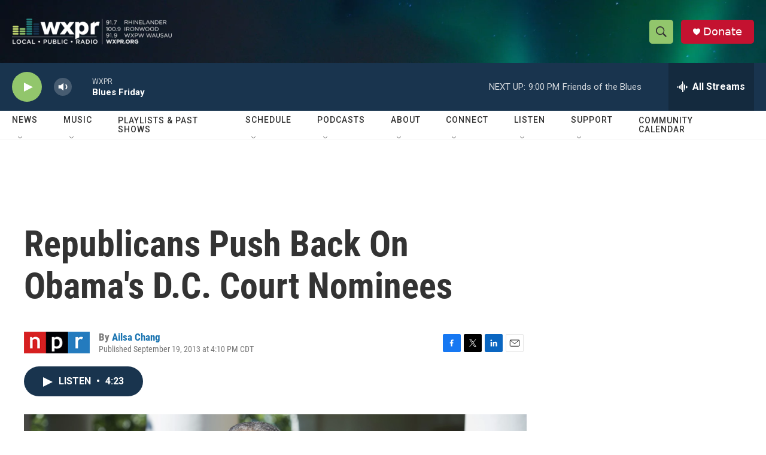

--- FILE ---
content_type: text/html; charset=utf-8
request_url: https://www.google.com/recaptcha/api2/aframe
body_size: 183
content:
<!DOCTYPE HTML><html><head><meta http-equiv="content-type" content="text/html; charset=UTF-8"></head><body><script nonce="c0cC0gDGxrO7qwWQKgIU9w">/** Anti-fraud and anti-abuse applications only. See google.com/recaptcha */ try{var clients={'sodar':'https://pagead2.googlesyndication.com/pagead/sodar?'};window.addEventListener("message",function(a){try{if(a.source===window.parent){var b=JSON.parse(a.data);var c=clients[b['id']];if(c){var d=document.createElement('img');d.src=c+b['params']+'&rc='+(localStorage.getItem("rc::a")?sessionStorage.getItem("rc::b"):"");window.document.body.appendChild(d);sessionStorage.setItem("rc::e",parseInt(sessionStorage.getItem("rc::e")||0)+1);localStorage.setItem("rc::h",'1768618102091');}}}catch(b){}});window.parent.postMessage("_grecaptcha_ready", "*");}catch(b){}</script></body></html>